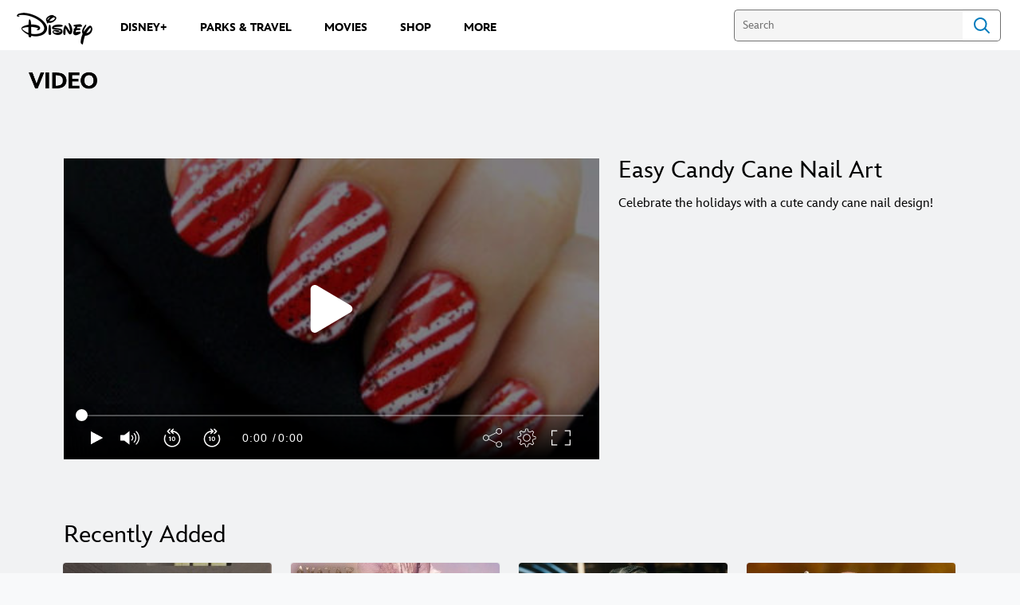

--- FILE ---
content_type: application/x-javascript;charset=utf-8
request_url: https://sw88.go.com/id?d_visid_ver=5.5.0&d_fieldgroup=A&mcorgid=CC0A3704532E6FD70A490D44%40AdobeOrg&mid=57556703819760177750151745776412872698&d_coppa=true&ts=1769531765577
body_size: -44
content:
{"mid":"57556703819760177750151745776412872698"}